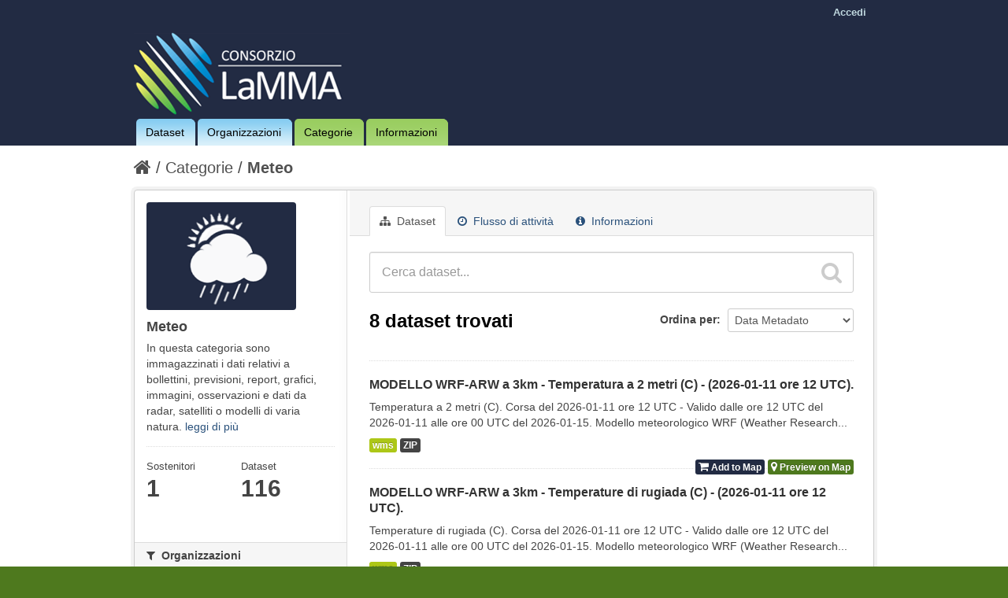

--- FILE ---
content_type: text/html; charset=utf-8
request_url: http://dati.lamma.toscana.it/group/6e8d2ab2-6afd-47e4-a8a7-04675f25e383?groups=meteo&tags=height&res_format=ZIP&organization=consorzio-lamma&tags=ground&_tags_limit=0&tags=12%3A00%3A00
body_size: 6453
content:
<!DOCTYPE html>
<!--[if IE 7]> <html lang="it" class="ie ie7"> <![endif]-->
<!--[if IE 8]> <html lang="it" class="ie ie8"> <![endif]-->
<!--[if IE 9]> <html lang="it" class="ie9"> <![endif]-->
<!--[if gt IE 8]><!--> <html lang="it"> <!--<![endif]-->
  <head>
    <!--[if lte ie 8]><script type="text/javascript" src="/fanstatic/vendor/:version:2015-02-09T14:01:31.25/html5.min.js"></script><![endif]-->
<link rel="stylesheet" type="text/css" href="/fanstatic/vendor/:version:2015-02-09T14:01:31.25/select2/select2.css" />
<link rel="stylesheet" type="text/css" href="/fanstatic/css/:version:2015-02-09T14:01:31.23/main.min.css" />
<link rel="stylesheet" type="text/css" href="/fanstatic/vendor/:version:2015-02-09T14:01:31.25/font-awesome/css/font-awesome.min.css" />
<!--[if ie 7]><link rel="stylesheet" type="text/css" href="/fanstatic/vendor/:version:2015-02-09T14:01:31.25/font-awesome/css/font-awesome-ie7.min.css" /><![endif]-->
<link rel="stylesheet" type="text/css" href="/fanstatic/ckanext-harvest/:version:2015-02-09T14:59:32.29/styles/harvest.css" />
<link rel="stylesheet" type="text/css" href="/fanstatic/ckanext-mapstore/:version:2016-02-12T11:34:37/css/basket.css" />

    <meta charset="utf-8" />
      <meta name="generator" content="ckan 2.2.1" />
    <title>Meteo - LaMMA CKAN</title>

    
    
  <link rel="shortcut icon" href="/images/icons/ckan.ico" />
    
  <link rel="alternate" type="application/atom+xml" title="LaMMA CKAN - Dataset nella categoria: Meteo" href="/feeds/group/meteo.atom" />
<link rel="alternate" type="application/atom+xml" title="LaMMA CKAN - Cronologia delle Revisioni Recenti" href="/revision/list?days=1&amp;format=atom" />

  
   
   
      
    
   <link rel="stylesheet" href="/css/mapstore.css" type="text/css">

   <link rel="stylesheet" href="/css/lamma.css" type="text/css">

  


    
      
      <link rel="stylesheet" href="/css/mapstore.css" type="text/css">
    
    
  </head>

  
  <body data-site-root="http://dati.lamma.toscana.it/" data-locale-root="http://dati.lamma.toscana.it/" >

    
    

  <header class="account-masthead">
    <div class="container">
      
        
          <nav class="account not-authed">
            <ul class="unstyled">
              
              <li><a href="/user/login">Accedi</a></li>
              
			  
              
            </ul>
          </nav>
        
      
    </div>
  </header>

<header class="masthead">
  
    
  
  <div class="container">
    
    <hgroup class="header-image">

      
        
		   <!--a class="logo" href="/"><img src="/ckan/base/images/ckan-logo.png" alt="LaMMA CKAN Logo" title="LaMMA CKAN Logo" /></a-->
		   <a id="logo" rel="Home" title="LaMMA CKAN" href="/">
			   <img src="/images/logo/logo.png" alt="LaMMA CKAN" title="LaMMA CKAN" />  
		   </a>
		
      

    </hgroup>

    <div style="position: static;" class="content">

      
        <nav class="section navigation">
          <ul class="nav nav-pills">
            
              <li class="blue_bg"><a href="/dataset">Dataset</a></li><li class="blue_bg"><a href="/organization">Organizzazioni</a></li><li class="green_bg"><a href="/group">Categorie</a></li><li class="green_bg"><a href="/about">Informazioni</a></li>
            
          </ul>
        </nav>
      

      
        <!--form class="section site-search simple-input" action="/dataset" method="get">
          <div class="field">
            <label for="field-sitewide-search">Ricerca Datasets</label>
            <input id="field-sitewide-search" type="text" name="q" placeholder="Cerca dataset..." />
            <button class="btn-search" type="submit"><i class="icon-search"></i></button>
          </div>
        </form-->
      

    </div>
  </div>
</header>

  
    <div role="main">
      <div id="content" class="container">
        
          
            
            <div class="flash-messages">
              
            </div>
          

          
            <div class="toolbar">
              
                
                  <ol class="breadcrumb">
                    
<!-- Snippet snippets/home_breadcrumb_item.html start -->

<li class="home"><a href="/"><i class="icon-home"></i><span> Home</span></a></li>
<!-- Snippet snippets/home_breadcrumb_item.html end -->

                    
  <li><a href="/group">Categorie</a></li>
  <li class="active"><a class=" active" href="/group/meteo">Meteo</a></li>

                  </ol>
                
              
            </div>
          

          <div class="wrapper">

            
            
            

            
              <div class="primary">
                
                
                  <article class="module">
                    
                      <header class="module-content page-header">
                        
                        <ul class="nav nav-tabs">
                          
  <li class="active"><a href="/group/meteo"><i class="icon-sitemap"></i> Dataset</a></li>
  <li><a href="/group/activity/meteo/0"><i class="icon-time"></i> Flusso di attività</a></li>
  <li><a href="/group/about/meteo"><i class="icon-info-sign"></i> Informazioni</a></li>

                        </ul>
                      </header>
                    
                    <div class="module-content">
                      
                      
  
    
    
    
<!-- Snippet snippets/search_form.html start -->












<form class="search-form" method="get" data-module="select-switch">

  
    <div class="search-input control-group search-giant">
      <input type="text" class="search" name="q" value="" autocomplete="off" placeholder="Cerca dataset...">
      <button type="submit" value="search">
        <i class="icon-search"></i>
        <span>Invia</span>
      </button>
    </div>
  

  
    <span>
  
  

  
    
      
  <input type="hidden" name="groups" value="meteo" />

    
  
    
      
  <input type="hidden" name="tags" value="height" />

    
  
    
      
  <input type="hidden" name="res_format" value="ZIP" />

    
  
    
      
  <input type="hidden" name="organization" value="consorzio-lamma" />

    
  
    
      
  <input type="hidden" name="tags" value="ground" />

    
  
    
      
  <input type="hidden" name="tags" value="12:00:00" />

    
  
</span>
  

  
    
      <div class="form-select control-group control-order-by">
        <label for="field-order-by">Ordina per</label>
        <select id="field-order-by" name="sort">
          
            
              <option value="metadata-date desc" selected="selected">Data Metadato</option>
            
          
            
              <option value="score desc, metadata_modified desc">Rilevanza</option>
            
          
            
              <option value="title_string asc">Nome Crescente</option>
            
          
            
              <option value="title_string desc">Nome Decrescente</option>
            
          
            
              <option value="metadata_modified desc">Ultima modifica</option>
            
          
            
          
        </select>
        <button class="btn js-hide" type="submit">Vai</button>
      </div>
    
  

  
    
      <h2>
<!-- Snippet snippets/search_result_text.html start -->


  
  
  
  

8 dataset trovati
<!-- Snippet snippets/search_result_text.html end -->
</h2>
    
  

  
    
      <p class="filter-list">
        
      </p>
    
  

</form>




<!-- Snippet snippets/search_form.html end -->

  
  
    
      
<!-- Snippet snippets/package_list_basket.html start -->


  <ul class="dataset-list unstyled">
    
      
<!-- Snippet snippets/package_item_basket.html start -->






<li class="dataset-item">
  
    <div class="dataset-content">
      <h3 class="dataset-heading">
        
        <a href="/dataset/modello-wrf-arw-a-3km-temperatura-a-2-metri-c-2026-01-11-ore-12-utc">MODELLO WRF-ARW a 3km - Temperatura a 2 metri (C) - (2026-01-11 ore 12 UTC).</a>
        
        
<!-- Snippet snippets/popular.html start -->


<!-- Snippet snippets/popular.html end -->

      </h3>
      
      
        <div>Temperatura a 2 metri (C). Corsa del 2026-01-11 ore 12 UTC - Valido dalle ore 12 UTC del 2026-01-11 alle ore 00 UTC del 2026-01-15. Modello meteorologico WRF (Weather Research...</div>
      
    </div>
    
      <ul class="dataset-resources unstyled">
        
          <li>
            <a href="/dataset/modello-wrf-arw-a-3km-temperatura-a-2-metri-c-2026-01-11-ore-12-utc" class="label" data-format="wms">wms</a>
          </li>
        
          <li>
            <a href="/dataset/modello-wrf-arw-a-3km-temperatura-a-2-metri-c-2026-01-11-ore-12-utc" class="label" data-format="zip">ZIP</a>
          </li>
        
      </ul>
    
	
	<!-- -------------------------------------------------------------------------- -->
	<!-- New elements for the MapStore extension: The control of the basket. -->
	<!-- -------------------------------------------------------------------------- -->

	
	  <ul class="dataset-resources unstyled" style="float: right; display: inline-block;">
		

		
			<li>
				<a id="cart-09e16cdb-72dd-4c79-b44d-50f9403d4e1d" onClick="javascript:basket_utils.addToBasket([{&#34;time_interval&#34;: &#34;2026-01-11T12:00:00/2026-01-15T00:00:00&#34;, &#34;package_id&#34;: &#34;09e16cdb-72dd-4c79-b44d-50f9403d4e1d&#34;, &#34;pname&#34;: &#34;MODELLO WRF-ARW a 3km - Temperatura a 2 metri (C) - (2026-01-11 ore 12 UTC).&#34;, &#34;name&#34;: &#34;arw_3km_Temperature_height_above_ground_20260111T120000000Z:2.0&#34;, &#34;format&#34;: &#34;wms&#34;, &#34;url&#34;: &#34;http://geoportale.lamma.rete.toscana.it/geoserver/ARW_3KM_RUN12/ows&#34;, &#34;verified&#34;: &#34;True&#34;, &#34;id&#34;: &#34;90127d3c-2b46-4532-89b6-c14f40bbadcd&#34;}], this.id);" class="label basket-label-cart">
					<input type='hidden' value="[{&#34;time_interval&#34;: &#34;2026-01-11T12:00:00/2026-01-15T00:00:00&#34;, &#34;package_id&#34;: &#34;09e16cdb-72dd-4c79-b44d-50f9403d4e1d&#34;, &#34;pname&#34;: &#34;MODELLO WRF-ARW a 3km - Temperatura a 2 metri (C) - (2026-01-11 ore 12 UTC).&#34;, &#34;name&#34;: &#34;arw_3km_Temperature_height_above_ground_20260111T120000000Z:2.0&#34;, &#34;format&#34;: &#34;wms&#34;, &#34;url&#34;: &#34;http://geoportale.lamma.rete.toscana.it/geoserver/ARW_3KM_RUN12/ows&#34;, &#34;verified&#34;: &#34;True&#34;, &#34;id&#34;: &#34;90127d3c-2b46-4532-89b6-c14f40bbadcd&#34;}]"/>
					<div id="cart-icon-09e16cdb-72dd-4c79-b44d-50f9403d4e1d"><i class="icon-shopping-cart"></i><spam id="ckanext-mapstore-addToCart"> Add to Map</spam></div>
				</a>
			</li>
			
			<li>
				<a id="09e16cdb-72dd-4c79-b44d-50f9403d4e1d" onClick="javascript:basket_utils.previewOnMap([{&#34;time_interval&#34;: &#34;2026-01-11T12:00:00/2026-01-15T00:00:00&#34;, &#34;package_id&#34;: &#34;09e16cdb-72dd-4c79-b44d-50f9403d4e1d&#34;, &#34;pname&#34;: &#34;MODELLO WRF-ARW a 3km - Temperatura a 2 metri (C) - (2026-01-11 ore 12 UTC).&#34;, &#34;name&#34;: &#34;arw_3km_Temperature_height_above_ground_20260111T120000000Z:2.0&#34;, &#34;format&#34;: &#34;wms&#34;, &#34;url&#34;: &#34;http://geoportale.lamma.rete.toscana.it/geoserver/ARW_3KM_RUN12/ows&#34;, &#34;verified&#34;: &#34;True&#34;, &#34;id&#34;: &#34;90127d3c-2b46-4532-89b6-c14f40bbadcd&#34;}]);" class="label basket-label-preview"><i class="icon-map-marker"></i><spam id="ckanext-mapstore-previewOnMap"> Preview on Map</spam></a>
			</li>
		
		
	    
		
		

		</ul>
	
	
	<!-- -------------------------------------------------------------------------- -->
		
  
</li>
<!-- Snippet snippets/package_item_basket.html end -->

    
      
<!-- Snippet snippets/package_item_basket.html start -->






<li class="dataset-item">
  
    <div class="dataset-content">
      <h3 class="dataset-heading">
        
        <a href="/dataset/modello-wrf-arw-a-3km-temperature-di-rugiada-c-2026-01-11-ore-12-utc">MODELLO WRF-ARW a 3km - Temperature di rugiada (C) - (2026-01-11 ore 12 UTC).</a>
        
        
<!-- Snippet snippets/popular.html start -->


<!-- Snippet snippets/popular.html end -->

      </h3>
      
      
        <div>Temperature di rugiada (C). Corsa del 2026-01-11 ore 12 UTC - Valido dalle ore 12 UTC del 2026-01-11 alle ore 00 UTC del 2026-01-15. Modello meteorologico WRF (Weather Research...</div>
      
    </div>
    
      <ul class="dataset-resources unstyled">
        
          <li>
            <a href="/dataset/modello-wrf-arw-a-3km-temperature-di-rugiada-c-2026-01-11-ore-12-utc" class="label" data-format="wms">wms</a>
          </li>
        
          <li>
            <a href="/dataset/modello-wrf-arw-a-3km-temperature-di-rugiada-c-2026-01-11-ore-12-utc" class="label" data-format="zip">ZIP</a>
          </li>
        
      </ul>
    
	
	<!-- -------------------------------------------------------------------------- -->
	<!-- New elements for the MapStore extension: The control of the basket. -->
	<!-- -------------------------------------------------------------------------- -->

	
	  <ul class="dataset-resources unstyled" style="float: right; display: inline-block;">
		

		
			<li>
				<a id="cart-d2c4c161-cd11-4902-9d1d-d548cfdda99a" onClick="javascript:basket_utils.addToBasket([{&#34;time_interval&#34;: &#34;2026-01-11T12:00:00/2026-01-15T00:00:00&#34;, &#34;package_id&#34;: &#34;d2c4c161-cd11-4902-9d1d-d548cfdda99a&#34;, &#34;pname&#34;: &#34;MODELLO WRF-ARW a 3km - Temperature di rugiada (C) - (2026-01-11 ore 12 UTC).&#34;, &#34;name&#34;: &#34;arw_3km_Dew_point_temperature_height_above_ground_20260111T120000000Z:2.0&#34;, &#34;format&#34;: &#34;wms&#34;, &#34;url&#34;: &#34;http://geoportale.lamma.rete.toscana.it/geoserver/ARW_3KM_RUN12/ows&#34;, &#34;verified&#34;: &#34;True&#34;, &#34;id&#34;: &#34;3e1a28ca-a374-4b31-83c7-96d7218e3006&#34;}], this.id);" class="label basket-label-cart">
					<input type='hidden' value="[{&#34;time_interval&#34;: &#34;2026-01-11T12:00:00/2026-01-15T00:00:00&#34;, &#34;package_id&#34;: &#34;d2c4c161-cd11-4902-9d1d-d548cfdda99a&#34;, &#34;pname&#34;: &#34;MODELLO WRF-ARW a 3km - Temperature di rugiada (C) - (2026-01-11 ore 12 UTC).&#34;, &#34;name&#34;: &#34;arw_3km_Dew_point_temperature_height_above_ground_20260111T120000000Z:2.0&#34;, &#34;format&#34;: &#34;wms&#34;, &#34;url&#34;: &#34;http://geoportale.lamma.rete.toscana.it/geoserver/ARW_3KM_RUN12/ows&#34;, &#34;verified&#34;: &#34;True&#34;, &#34;id&#34;: &#34;3e1a28ca-a374-4b31-83c7-96d7218e3006&#34;}]"/>
					<div id="cart-icon-d2c4c161-cd11-4902-9d1d-d548cfdda99a"><i class="icon-shopping-cart"></i><spam id="ckanext-mapstore-addToCart"> Add to Map</spam></div>
				</a>
			</li>
			
			<li>
				<a id="d2c4c161-cd11-4902-9d1d-d548cfdda99a" onClick="javascript:basket_utils.previewOnMap([{&#34;time_interval&#34;: &#34;2026-01-11T12:00:00/2026-01-15T00:00:00&#34;, &#34;package_id&#34;: &#34;d2c4c161-cd11-4902-9d1d-d548cfdda99a&#34;, &#34;pname&#34;: &#34;MODELLO WRF-ARW a 3km - Temperature di rugiada (C) - (2026-01-11 ore 12 UTC).&#34;, &#34;name&#34;: &#34;arw_3km_Dew_point_temperature_height_above_ground_20260111T120000000Z:2.0&#34;, &#34;format&#34;: &#34;wms&#34;, &#34;url&#34;: &#34;http://geoportale.lamma.rete.toscana.it/geoserver/ARW_3KM_RUN12/ows&#34;, &#34;verified&#34;: &#34;True&#34;, &#34;id&#34;: &#34;3e1a28ca-a374-4b31-83c7-96d7218e3006&#34;}]);" class="label basket-label-preview"><i class="icon-map-marker"></i><spam id="ckanext-mapstore-previewOnMap"> Preview on Map</spam></a>
			</li>
		
		
	    
		
		

		</ul>
	
	
	<!-- -------------------------------------------------------------------------- -->
		
  
</li>
<!-- Snippet snippets/package_item_basket.html end -->

    
      
<!-- Snippet snippets/package_item_basket.html start -->






<li class="dataset-item">
  
    <div class="dataset-content">
      <h3 class="dataset-heading">
        
        <a href="/dataset/modello-wrf-arw-a-3km-velocita-e-direzione-del-vento-a-10-metri-m-s-2026-01-11-ore-12-utc">MODELLO WRF-ARW a 3km - Velocità e direzione del vento a 10 metri (m/s) - (20...</a>
        
        
<!-- Snippet snippets/popular.html start -->


<!-- Snippet snippets/popular.html end -->

      </h3>
      
      
        <div>Velocità e direzione del vento a 10 metri (m/s). Corsa del 2026-01-11 ore 12 UTC - Valido dalle ore 12 UTC del 2026-01-11 alle ore 00 UTC del 2026-01-15. Modello meteorologico...</div>
      
    </div>
    
      <ul class="dataset-resources unstyled">
        
          <li>
            <a href="/dataset/modello-wrf-arw-a-3km-velocita-e-direzione-del-vento-a-10-metri-m-s-2026-01-11-ore-12-utc" class="label" data-format="wms">wms</a>
          </li>
        
          <li>
            <a href="/dataset/modello-wrf-arw-a-3km-velocita-e-direzione-del-vento-a-10-metri-m-s-2026-01-11-ore-12-utc" class="label" data-format="zip">ZIP</a>
          </li>
        
      </ul>
    
	
	<!-- -------------------------------------------------------------------------- -->
	<!-- New elements for the MapStore extension: The control of the basket. -->
	<!-- -------------------------------------------------------------------------- -->

	
	  <ul class="dataset-resources unstyled" style="float: right; display: inline-block;">
		

		
			<li>
				<a id="cart-c171ef7d-09d6-4b21-be8d-3c188529f89b" onClick="javascript:basket_utils.addToBasket([{&#34;time_interval&#34;: &#34;2026-01-11T12:00:00/2026-01-15T00:00:00&#34;, &#34;package_id&#34;: &#34;c171ef7d-09d6-4b21-be8d-3c188529f89b&#34;, &#34;pname&#34;: &#34;MODELLO WRF-ARW a 3km - Velocit\u00e0 e direzione del vento a 10 metri (m/s) - (2026-01-11 ore 12 UTC).&#34;, &#34;name&#34;: &#34;arw_3km_Wind_height_above_ground_20260111T120000000Z:10.0&#34;, &#34;format&#34;: &#34;wms&#34;, &#34;url&#34;: &#34;http://geoportale.lamma.rete.toscana.it/geoserver/ARW_3KM_RUN12/ows&#34;, &#34;verified&#34;: &#34;True&#34;, &#34;id&#34;: &#34;c40fd311-8d86-4dee-8064-dfb47ed28d50&#34;}], this.id);" class="label basket-label-cart">
					<input type='hidden' value="[{&#34;time_interval&#34;: &#34;2026-01-11T12:00:00/2026-01-15T00:00:00&#34;, &#34;package_id&#34;: &#34;c171ef7d-09d6-4b21-be8d-3c188529f89b&#34;, &#34;pname&#34;: &#34;MODELLO WRF-ARW a 3km - Velocit\u00e0 e direzione del vento a 10 metri (m/s) - (2026-01-11 ore 12 UTC).&#34;, &#34;name&#34;: &#34;arw_3km_Wind_height_above_ground_20260111T120000000Z:10.0&#34;, &#34;format&#34;: &#34;wms&#34;, &#34;url&#34;: &#34;http://geoportale.lamma.rete.toscana.it/geoserver/ARW_3KM_RUN12/ows&#34;, &#34;verified&#34;: &#34;True&#34;, &#34;id&#34;: &#34;c40fd311-8d86-4dee-8064-dfb47ed28d50&#34;}]"/>
					<div id="cart-icon-c171ef7d-09d6-4b21-be8d-3c188529f89b"><i class="icon-shopping-cart"></i><spam id="ckanext-mapstore-addToCart"> Add to Map</spam></div>
				</a>
			</li>
			
			<li>
				<a id="c171ef7d-09d6-4b21-be8d-3c188529f89b" onClick="javascript:basket_utils.previewOnMap([{&#34;time_interval&#34;: &#34;2026-01-11T12:00:00/2026-01-15T00:00:00&#34;, &#34;package_id&#34;: &#34;c171ef7d-09d6-4b21-be8d-3c188529f89b&#34;, &#34;pname&#34;: &#34;MODELLO WRF-ARW a 3km - Velocit\u00e0 e direzione del vento a 10 metri (m/s) - (2026-01-11 ore 12 UTC).&#34;, &#34;name&#34;: &#34;arw_3km_Wind_height_above_ground_20260111T120000000Z:10.0&#34;, &#34;format&#34;: &#34;wms&#34;, &#34;url&#34;: &#34;http://geoportale.lamma.rete.toscana.it/geoserver/ARW_3KM_RUN12/ows&#34;, &#34;verified&#34;: &#34;True&#34;, &#34;id&#34;: &#34;c40fd311-8d86-4dee-8064-dfb47ed28d50&#34;}]);" class="label basket-label-preview"><i class="icon-map-marker"></i><spam id="ckanext-mapstore-previewOnMap"> Preview on Map</spam></a>
			</li>
		
		
	    
		
		

		</ul>
	
	
	<!-- -------------------------------------------------------------------------- -->
		
  
</li>
<!-- Snippet snippets/package_item_basket.html end -->

    
      
<!-- Snippet snippets/package_item_basket.html start -->






<li class="dataset-item">
  
    <div class="dataset-content">
      <h3 class="dataset-heading">
        
        <a href="/dataset/modello-wrf-arw-a-3km-umidita-relativa-al-suolo-2026-01-11-ore-12-utc">MODELLO WRF-ARW a 3km - Umidità relativa al suolo (%) - (2026-01-11 ore 12 UTC).</a>
        
        
<!-- Snippet snippets/popular.html start -->


<!-- Snippet snippets/popular.html end -->

      </h3>
      
      
        <div>Umidità relativa al suolo (%). Corsa del 2026-01-11 ore 12 UTC - Valido dalle ore 12 UTC del 2026-01-11 alle ore 00 UTC del 2026-01-15. Modello meteorologico WRF (Weather...</div>
      
    </div>
    
      <ul class="dataset-resources unstyled">
        
          <li>
            <a href="/dataset/modello-wrf-arw-a-3km-umidita-relativa-al-suolo-2026-01-11-ore-12-utc" class="label" data-format="wms">wms</a>
          </li>
        
          <li>
            <a href="/dataset/modello-wrf-arw-a-3km-umidita-relativa-al-suolo-2026-01-11-ore-12-utc" class="label" data-format="zip">ZIP</a>
          </li>
        
      </ul>
    
	
	<!-- -------------------------------------------------------------------------- -->
	<!-- New elements for the MapStore extension: The control of the basket. -->
	<!-- -------------------------------------------------------------------------- -->

	
	  <ul class="dataset-resources unstyled" style="float: right; display: inline-block;">
		

		
			<li>
				<a id="cart-aefed585-4e3d-49bd-b4df-ca430f7582c6" onClick="javascript:basket_utils.addToBasket([{&#34;time_interval&#34;: &#34;2026-01-11T12:00:00/2026-01-15T00:00:00&#34;, &#34;package_id&#34;: &#34;aefed585-4e3d-49bd-b4df-ca430f7582c6&#34;, &#34;pname&#34;: &#34;MODELLO WRF-ARW a 3km - Umidit\u00e0 relativa al suolo (%) - (2026-01-11 ore 12 UTC).&#34;, &#34;name&#34;: &#34;arw_3km_Relative_humidity_height_above_ground_20260111T120000000Z:2.0&#34;, &#34;format&#34;: &#34;wms&#34;, &#34;url&#34;: &#34;http://geoportale.lamma.rete.toscana.it/geoserver/ARW_3KM_RUN12/ows&#34;, &#34;verified&#34;: &#34;True&#34;, &#34;id&#34;: &#34;6460dff1-41dd-45e3-8c2c-13065a47b02c&#34;}], this.id);" class="label basket-label-cart">
					<input type='hidden' value="[{&#34;time_interval&#34;: &#34;2026-01-11T12:00:00/2026-01-15T00:00:00&#34;, &#34;package_id&#34;: &#34;aefed585-4e3d-49bd-b4df-ca430f7582c6&#34;, &#34;pname&#34;: &#34;MODELLO WRF-ARW a 3km - Umidit\u00e0 relativa al suolo (%) - (2026-01-11 ore 12 UTC).&#34;, &#34;name&#34;: &#34;arw_3km_Relative_humidity_height_above_ground_20260111T120000000Z:2.0&#34;, &#34;format&#34;: &#34;wms&#34;, &#34;url&#34;: &#34;http://geoportale.lamma.rete.toscana.it/geoserver/ARW_3KM_RUN12/ows&#34;, &#34;verified&#34;: &#34;True&#34;, &#34;id&#34;: &#34;6460dff1-41dd-45e3-8c2c-13065a47b02c&#34;}]"/>
					<div id="cart-icon-aefed585-4e3d-49bd-b4df-ca430f7582c6"><i class="icon-shopping-cart"></i><spam id="ckanext-mapstore-addToCart"> Add to Map</spam></div>
				</a>
			</li>
			
			<li>
				<a id="aefed585-4e3d-49bd-b4df-ca430f7582c6" onClick="javascript:basket_utils.previewOnMap([{&#34;time_interval&#34;: &#34;2026-01-11T12:00:00/2026-01-15T00:00:00&#34;, &#34;package_id&#34;: &#34;aefed585-4e3d-49bd-b4df-ca430f7582c6&#34;, &#34;pname&#34;: &#34;MODELLO WRF-ARW a 3km - Umidit\u00e0 relativa al suolo (%) - (2026-01-11 ore 12 UTC).&#34;, &#34;name&#34;: &#34;arw_3km_Relative_humidity_height_above_ground_20260111T120000000Z:2.0&#34;, &#34;format&#34;: &#34;wms&#34;, &#34;url&#34;: &#34;http://geoportale.lamma.rete.toscana.it/geoserver/ARW_3KM_RUN12/ows&#34;, &#34;verified&#34;: &#34;True&#34;, &#34;id&#34;: &#34;6460dff1-41dd-45e3-8c2c-13065a47b02c&#34;}]);" class="label basket-label-preview"><i class="icon-map-marker"></i><spam id="ckanext-mapstore-previewOnMap"> Preview on Map</spam></a>
			</li>
		
		
	    
		
		

		</ul>
	
	
	<!-- -------------------------------------------------------------------------- -->
		
  
</li>
<!-- Snippet snippets/package_item_basket.html end -->

    
      
<!-- Snippet snippets/package_item_basket.html start -->






<li class="dataset-item">
  
    <div class="dataset-content">
      <h3 class="dataset-heading">
        
        <a href="/dataset/modello-wrf-arw-a-3km-umidita-relativa-al-suolo-2026-01-10-ore-12-utc">MODELLO WRF-ARW a 3km - Umidità relativa al suolo (%) - (2026-01-10 ore 12 UTC).</a>
        
        
<!-- Snippet snippets/popular.html start -->


<!-- Snippet snippets/popular.html end -->

      </h3>
      
      
        <div>Umidità relativa al suolo (%). Corsa del 2026-01-10 ore 12 UTC - Valido dalle ore 12 UTC del 2026-01-10 alle ore 00 UTC del 2026-01-14. Modello meteorologico WRF (Weather...</div>
      
    </div>
    
      <ul class="dataset-resources unstyled">
        
          <li>
            <a href="/dataset/modello-wrf-arw-a-3km-umidita-relativa-al-suolo-2026-01-10-ore-12-utc" class="label" data-format="wms">wms</a>
          </li>
        
          <li>
            <a href="/dataset/modello-wrf-arw-a-3km-umidita-relativa-al-suolo-2026-01-10-ore-12-utc" class="label" data-format="zip">ZIP</a>
          </li>
        
      </ul>
    
	
	<!-- -------------------------------------------------------------------------- -->
	<!-- New elements for the MapStore extension: The control of the basket. -->
	<!-- -------------------------------------------------------------------------- -->

	
	  <ul class="dataset-resources unstyled" style="float: right; display: inline-block;">
		

		
			<li>
				<a id="cart-ecae26d9-e64e-4f0b-b444-12113dee489a" onClick="javascript:basket_utils.addToBasket([{&#34;time_interval&#34;: &#34;2026-01-10T12:00:00/2026-01-14T00:00:00&#34;, &#34;package_id&#34;: &#34;ecae26d9-e64e-4f0b-b444-12113dee489a&#34;, &#34;pname&#34;: &#34;MODELLO WRF-ARW a 3km - Umidit\u00e0 relativa al suolo (%) - (2026-01-10 ore 12 UTC).&#34;, &#34;name&#34;: &#34;arw_3km_Relative_humidity_height_above_ground_20260110T120000000Z:2.0&#34;, &#34;format&#34;: &#34;wms&#34;, &#34;url&#34;: &#34;http://geoportale.lamma.rete.toscana.it/geoserver/ARW_3KM_RUN12/ows&#34;, &#34;verified&#34;: &#34;True&#34;, &#34;id&#34;: &#34;485cd53c-aae5-4b47-8040-11af7c56cafa&#34;}], this.id);" class="label basket-label-cart">
					<input type='hidden' value="[{&#34;time_interval&#34;: &#34;2026-01-10T12:00:00/2026-01-14T00:00:00&#34;, &#34;package_id&#34;: &#34;ecae26d9-e64e-4f0b-b444-12113dee489a&#34;, &#34;pname&#34;: &#34;MODELLO WRF-ARW a 3km - Umidit\u00e0 relativa al suolo (%) - (2026-01-10 ore 12 UTC).&#34;, &#34;name&#34;: &#34;arw_3km_Relative_humidity_height_above_ground_20260110T120000000Z:2.0&#34;, &#34;format&#34;: &#34;wms&#34;, &#34;url&#34;: &#34;http://geoportale.lamma.rete.toscana.it/geoserver/ARW_3KM_RUN12/ows&#34;, &#34;verified&#34;: &#34;True&#34;, &#34;id&#34;: &#34;485cd53c-aae5-4b47-8040-11af7c56cafa&#34;}]"/>
					<div id="cart-icon-ecae26d9-e64e-4f0b-b444-12113dee489a"><i class="icon-shopping-cart"></i><spam id="ckanext-mapstore-addToCart"> Add to Map</spam></div>
				</a>
			</li>
			
			<li>
				<a id="ecae26d9-e64e-4f0b-b444-12113dee489a" onClick="javascript:basket_utils.previewOnMap([{&#34;time_interval&#34;: &#34;2026-01-10T12:00:00/2026-01-14T00:00:00&#34;, &#34;package_id&#34;: &#34;ecae26d9-e64e-4f0b-b444-12113dee489a&#34;, &#34;pname&#34;: &#34;MODELLO WRF-ARW a 3km - Umidit\u00e0 relativa al suolo (%) - (2026-01-10 ore 12 UTC).&#34;, &#34;name&#34;: &#34;arw_3km_Relative_humidity_height_above_ground_20260110T120000000Z:2.0&#34;, &#34;format&#34;: &#34;wms&#34;, &#34;url&#34;: &#34;http://geoportale.lamma.rete.toscana.it/geoserver/ARW_3KM_RUN12/ows&#34;, &#34;verified&#34;: &#34;True&#34;, &#34;id&#34;: &#34;485cd53c-aae5-4b47-8040-11af7c56cafa&#34;}]);" class="label basket-label-preview"><i class="icon-map-marker"></i><spam id="ckanext-mapstore-previewOnMap"> Preview on Map</spam></a>
			</li>
		
		
	    
		
		

		</ul>
	
	
	<!-- -------------------------------------------------------------------------- -->
		
  
</li>
<!-- Snippet snippets/package_item_basket.html end -->

    
      
<!-- Snippet snippets/package_item_basket.html start -->






<li class="dataset-item">
  
    <div class="dataset-content">
      <h3 class="dataset-heading">
        
        <a href="/dataset/modello-wrf-arw-a-3km-temperature-di-rugiada-c-2026-01-10-ore-12-utc">MODELLO WRF-ARW a 3km - Temperature di rugiada (C) - (2026-01-10 ore 12 UTC).</a>
        
        
<!-- Snippet snippets/popular.html start -->


<!-- Snippet snippets/popular.html end -->

      </h3>
      
      
        <div>Temperature di rugiada (C). Corsa del 2026-01-10 ore 12 UTC - Valido dalle ore 12 UTC del 2026-01-10 alle ore 00 UTC del 2026-01-14. Modello meteorologico WRF (Weather Research...</div>
      
    </div>
    
      <ul class="dataset-resources unstyled">
        
          <li>
            <a href="/dataset/modello-wrf-arw-a-3km-temperature-di-rugiada-c-2026-01-10-ore-12-utc" class="label" data-format="wms">wms</a>
          </li>
        
          <li>
            <a href="/dataset/modello-wrf-arw-a-3km-temperature-di-rugiada-c-2026-01-10-ore-12-utc" class="label" data-format="zip">ZIP</a>
          </li>
        
      </ul>
    
	
	<!-- -------------------------------------------------------------------------- -->
	<!-- New elements for the MapStore extension: The control of the basket. -->
	<!-- -------------------------------------------------------------------------- -->

	
	  <ul class="dataset-resources unstyled" style="float: right; display: inline-block;">
		

		
			<li>
				<a id="cart-8fbb22b1-4241-4747-b20c-fd8d0480328c" onClick="javascript:basket_utils.addToBasket([{&#34;time_interval&#34;: &#34;2026-01-10T12:00:00/2026-01-14T00:00:00&#34;, &#34;package_id&#34;: &#34;8fbb22b1-4241-4747-b20c-fd8d0480328c&#34;, &#34;pname&#34;: &#34;MODELLO WRF-ARW a 3km - Temperature di rugiada (C) - (2026-01-10 ore 12 UTC).&#34;, &#34;name&#34;: &#34;arw_3km_Dew_point_temperature_height_above_ground_20260110T120000000Z:2.0&#34;, &#34;format&#34;: &#34;wms&#34;, &#34;url&#34;: &#34;http://geoportale.lamma.rete.toscana.it/geoserver/ARW_3KM_RUN12/ows&#34;, &#34;verified&#34;: &#34;True&#34;, &#34;id&#34;: &#34;ab6c34e6-8fe1-410c-ae07-77337413a46a&#34;}], this.id);" class="label basket-label-cart">
					<input type='hidden' value="[{&#34;time_interval&#34;: &#34;2026-01-10T12:00:00/2026-01-14T00:00:00&#34;, &#34;package_id&#34;: &#34;8fbb22b1-4241-4747-b20c-fd8d0480328c&#34;, &#34;pname&#34;: &#34;MODELLO WRF-ARW a 3km - Temperature di rugiada (C) - (2026-01-10 ore 12 UTC).&#34;, &#34;name&#34;: &#34;arw_3km_Dew_point_temperature_height_above_ground_20260110T120000000Z:2.0&#34;, &#34;format&#34;: &#34;wms&#34;, &#34;url&#34;: &#34;http://geoportale.lamma.rete.toscana.it/geoserver/ARW_3KM_RUN12/ows&#34;, &#34;verified&#34;: &#34;True&#34;, &#34;id&#34;: &#34;ab6c34e6-8fe1-410c-ae07-77337413a46a&#34;}]"/>
					<div id="cart-icon-8fbb22b1-4241-4747-b20c-fd8d0480328c"><i class="icon-shopping-cart"></i><spam id="ckanext-mapstore-addToCart"> Add to Map</spam></div>
				</a>
			</li>
			
			<li>
				<a id="8fbb22b1-4241-4747-b20c-fd8d0480328c" onClick="javascript:basket_utils.previewOnMap([{&#34;time_interval&#34;: &#34;2026-01-10T12:00:00/2026-01-14T00:00:00&#34;, &#34;package_id&#34;: &#34;8fbb22b1-4241-4747-b20c-fd8d0480328c&#34;, &#34;pname&#34;: &#34;MODELLO WRF-ARW a 3km - Temperature di rugiada (C) - (2026-01-10 ore 12 UTC).&#34;, &#34;name&#34;: &#34;arw_3km_Dew_point_temperature_height_above_ground_20260110T120000000Z:2.0&#34;, &#34;format&#34;: &#34;wms&#34;, &#34;url&#34;: &#34;http://geoportale.lamma.rete.toscana.it/geoserver/ARW_3KM_RUN12/ows&#34;, &#34;verified&#34;: &#34;True&#34;, &#34;id&#34;: &#34;ab6c34e6-8fe1-410c-ae07-77337413a46a&#34;}]);" class="label basket-label-preview"><i class="icon-map-marker"></i><spam id="ckanext-mapstore-previewOnMap"> Preview on Map</spam></a>
			</li>
		
		
	    
		
		

		</ul>
	
	
	<!-- -------------------------------------------------------------------------- -->
		
  
</li>
<!-- Snippet snippets/package_item_basket.html end -->

    
      
<!-- Snippet snippets/package_item_basket.html start -->






<li class="dataset-item">
  
    <div class="dataset-content">
      <h3 class="dataset-heading">
        
        <a href="/dataset/modello-wrf-arw-a-3km-temperatura-a-2-metri-c-2026-01-10-ore-12-utc">MODELLO WRF-ARW a 3km - Temperatura a 2 metri (C) - (2026-01-10 ore 12 UTC).</a>
        
        
<!-- Snippet snippets/popular.html start -->


<!-- Snippet snippets/popular.html end -->

      </h3>
      
      
        <div>Temperatura a 2 metri (C). Corsa del 2026-01-10 ore 12 UTC - Valido dalle ore 12 UTC del 2026-01-10 alle ore 00 UTC del 2026-01-14. Modello meteorologico WRF (Weather Research...</div>
      
    </div>
    
      <ul class="dataset-resources unstyled">
        
          <li>
            <a href="/dataset/modello-wrf-arw-a-3km-temperatura-a-2-metri-c-2026-01-10-ore-12-utc" class="label" data-format="wms">wms</a>
          </li>
        
          <li>
            <a href="/dataset/modello-wrf-arw-a-3km-temperatura-a-2-metri-c-2026-01-10-ore-12-utc" class="label" data-format="zip">ZIP</a>
          </li>
        
      </ul>
    
	
	<!-- -------------------------------------------------------------------------- -->
	<!-- New elements for the MapStore extension: The control of the basket. -->
	<!-- -------------------------------------------------------------------------- -->

	
	  <ul class="dataset-resources unstyled" style="float: right; display: inline-block;">
		

		
			<li>
				<a id="cart-de6d2ef5-3464-4c4f-a7a5-98ec8760df34" onClick="javascript:basket_utils.addToBasket([{&#34;time_interval&#34;: &#34;2026-01-10T12:00:00/2026-01-14T00:00:00&#34;, &#34;package_id&#34;: &#34;de6d2ef5-3464-4c4f-a7a5-98ec8760df34&#34;, &#34;pname&#34;: &#34;MODELLO WRF-ARW a 3km - Temperatura a 2 metri (C) - (2026-01-10 ore 12 UTC).&#34;, &#34;name&#34;: &#34;arw_3km_Temperature_height_above_ground_20260110T120000000Z:2.0&#34;, &#34;format&#34;: &#34;wms&#34;, &#34;url&#34;: &#34;http://geoportale.lamma.rete.toscana.it/geoserver/ARW_3KM_RUN12/ows&#34;, &#34;verified&#34;: &#34;True&#34;, &#34;id&#34;: &#34;c92f7d11-82ca-449d-b618-1dd36de25cc5&#34;}], this.id);" class="label basket-label-cart">
					<input type='hidden' value="[{&#34;time_interval&#34;: &#34;2026-01-10T12:00:00/2026-01-14T00:00:00&#34;, &#34;package_id&#34;: &#34;de6d2ef5-3464-4c4f-a7a5-98ec8760df34&#34;, &#34;pname&#34;: &#34;MODELLO WRF-ARW a 3km - Temperatura a 2 metri (C) - (2026-01-10 ore 12 UTC).&#34;, &#34;name&#34;: &#34;arw_3km_Temperature_height_above_ground_20260110T120000000Z:2.0&#34;, &#34;format&#34;: &#34;wms&#34;, &#34;url&#34;: &#34;http://geoportale.lamma.rete.toscana.it/geoserver/ARW_3KM_RUN12/ows&#34;, &#34;verified&#34;: &#34;True&#34;, &#34;id&#34;: &#34;c92f7d11-82ca-449d-b618-1dd36de25cc5&#34;}]"/>
					<div id="cart-icon-de6d2ef5-3464-4c4f-a7a5-98ec8760df34"><i class="icon-shopping-cart"></i><spam id="ckanext-mapstore-addToCart"> Add to Map</spam></div>
				</a>
			</li>
			
			<li>
				<a id="de6d2ef5-3464-4c4f-a7a5-98ec8760df34" onClick="javascript:basket_utils.previewOnMap([{&#34;time_interval&#34;: &#34;2026-01-10T12:00:00/2026-01-14T00:00:00&#34;, &#34;package_id&#34;: &#34;de6d2ef5-3464-4c4f-a7a5-98ec8760df34&#34;, &#34;pname&#34;: &#34;MODELLO WRF-ARW a 3km - Temperatura a 2 metri (C) - (2026-01-10 ore 12 UTC).&#34;, &#34;name&#34;: &#34;arw_3km_Temperature_height_above_ground_20260110T120000000Z:2.0&#34;, &#34;format&#34;: &#34;wms&#34;, &#34;url&#34;: &#34;http://geoportale.lamma.rete.toscana.it/geoserver/ARW_3KM_RUN12/ows&#34;, &#34;verified&#34;: &#34;True&#34;, &#34;id&#34;: &#34;c92f7d11-82ca-449d-b618-1dd36de25cc5&#34;}]);" class="label basket-label-preview"><i class="icon-map-marker"></i><spam id="ckanext-mapstore-previewOnMap"> Preview on Map</spam></a>
			</li>
		
		
	    
		
		

		</ul>
	
	
	<!-- -------------------------------------------------------------------------- -->
		
  
</li>
<!-- Snippet snippets/package_item_basket.html end -->

    
      
<!-- Snippet snippets/package_item_basket.html start -->






<li class="dataset-item">
  
    <div class="dataset-content">
      <h3 class="dataset-heading">
        
        <a href="/dataset/modello-wrf-arw-a-3km-velocita-e-direzione-del-vento-a-10-metri-m-s-2026-01-10-ore-12-utc">MODELLO WRF-ARW a 3km - Velocità e direzione del vento a 10 metri (m/s) - (20...</a>
        
        
<!-- Snippet snippets/popular.html start -->


<!-- Snippet snippets/popular.html end -->

      </h3>
      
      
        <div>Velocità e direzione del vento a 10 metri (m/s). Corsa del 2026-01-10 ore 12 UTC - Valido dalle ore 12 UTC del 2026-01-10 alle ore 00 UTC del 2026-01-14. Modello meteorologico...</div>
      
    </div>
    
      <ul class="dataset-resources unstyled">
        
          <li>
            <a href="/dataset/modello-wrf-arw-a-3km-velocita-e-direzione-del-vento-a-10-metri-m-s-2026-01-10-ore-12-utc" class="label" data-format="wms">wms</a>
          </li>
        
          <li>
            <a href="/dataset/modello-wrf-arw-a-3km-velocita-e-direzione-del-vento-a-10-metri-m-s-2026-01-10-ore-12-utc" class="label" data-format="zip">ZIP</a>
          </li>
        
      </ul>
    
	
	<!-- -------------------------------------------------------------------------- -->
	<!-- New elements for the MapStore extension: The control of the basket. -->
	<!-- -------------------------------------------------------------------------- -->

	
	  <ul class="dataset-resources unstyled" style="float: right; display: inline-block;">
		

		
			<li>
				<a id="cart-fe96219e-3921-482d-beee-4ec86b6109b3" onClick="javascript:basket_utils.addToBasket([{&#34;time_interval&#34;: &#34;2026-01-10T12:00:00/2026-01-14T00:00:00&#34;, &#34;package_id&#34;: &#34;fe96219e-3921-482d-beee-4ec86b6109b3&#34;, &#34;pname&#34;: &#34;MODELLO WRF-ARW a 3km - Velocit\u00e0 e direzione del vento a 10 metri (m/s) - (2026-01-10 ore 12 UTC).&#34;, &#34;name&#34;: &#34;arw_3km_Wind_height_above_ground_20260110T120000000Z:10.0&#34;, &#34;format&#34;: &#34;wms&#34;, &#34;url&#34;: &#34;http://geoportale.lamma.rete.toscana.it/geoserver/ARW_3KM_RUN12/ows&#34;, &#34;verified&#34;: &#34;True&#34;, &#34;id&#34;: &#34;79e982f1-faa9-40ec-837f-2279f4e8995f&#34;}], this.id);" class="label basket-label-cart">
					<input type='hidden' value="[{&#34;time_interval&#34;: &#34;2026-01-10T12:00:00/2026-01-14T00:00:00&#34;, &#34;package_id&#34;: &#34;fe96219e-3921-482d-beee-4ec86b6109b3&#34;, &#34;pname&#34;: &#34;MODELLO WRF-ARW a 3km - Velocit\u00e0 e direzione del vento a 10 metri (m/s) - (2026-01-10 ore 12 UTC).&#34;, &#34;name&#34;: &#34;arw_3km_Wind_height_above_ground_20260110T120000000Z:10.0&#34;, &#34;format&#34;: &#34;wms&#34;, &#34;url&#34;: &#34;http://geoportale.lamma.rete.toscana.it/geoserver/ARW_3KM_RUN12/ows&#34;, &#34;verified&#34;: &#34;True&#34;, &#34;id&#34;: &#34;79e982f1-faa9-40ec-837f-2279f4e8995f&#34;}]"/>
					<div id="cart-icon-fe96219e-3921-482d-beee-4ec86b6109b3"><i class="icon-shopping-cart"></i><spam id="ckanext-mapstore-addToCart"> Add to Map</spam></div>
				</a>
			</li>
			
			<li>
				<a id="fe96219e-3921-482d-beee-4ec86b6109b3" onClick="javascript:basket_utils.previewOnMap([{&#34;time_interval&#34;: &#34;2026-01-10T12:00:00/2026-01-14T00:00:00&#34;, &#34;package_id&#34;: &#34;fe96219e-3921-482d-beee-4ec86b6109b3&#34;, &#34;pname&#34;: &#34;MODELLO WRF-ARW a 3km - Velocit\u00e0 e direzione del vento a 10 metri (m/s) - (2026-01-10 ore 12 UTC).&#34;, &#34;name&#34;: &#34;arw_3km_Wind_height_above_ground_20260110T120000000Z:10.0&#34;, &#34;format&#34;: &#34;wms&#34;, &#34;url&#34;: &#34;http://geoportale.lamma.rete.toscana.it/geoserver/ARW_3KM_RUN12/ows&#34;, &#34;verified&#34;: &#34;True&#34;, &#34;id&#34;: &#34;79e982f1-faa9-40ec-837f-2279f4e8995f&#34;}]);" class="label basket-label-preview"><i class="icon-map-marker"></i><spam id="ckanext-mapstore-previewOnMap"> Preview on Map</spam></a>
			</li>
		
		
	    
		
		

		</ul>
	
	
	<!-- -------------------------------------------------------------------------- -->
		
  
</li>
<!-- Snippet snippets/package_item_basket.html end -->

    
  </ul>

<!-- Snippet snippets/package_list_basket.html end -->

    
  
  
    
  

                    </div>
                  </article>
                
              </div>
            

            
              <aside class="secondary">
                
                
  
  
<!-- Snippet group/snippets/info.html start -->
<div class="module context-info">
  <section class="module-content">
    <div class="image">
      <a href="">
        <img src="http://dati.lamma.toscana.it/uploads/group/20160414-101812.446312meteo4.png" width="190" height="118" alt="meteo" />
      </a>
    </div>
    <h1 class="heading">Meteo</h1>
    
      <p>
        In questa categoria sono immagazzinati i dati relativi a bollettini, previsioni, report, grafici, immagini, osservazioni e dati da radar, satelliti o modelli di varia natura.

        <a href="/group/about/meteo">leggi di più</a>
      </p>
    
    
      <div class="nums">
        <dl>
          <dt>Sostenitori</dt>
          <dd><span>1</span></dd>
        </dl>
        <dl>
          <dt>Dataset</dt>
          <dd><span>116</span></dd>
        </dl>
      </div>
      <div class="follow_button">
        
      </div>
    
  </section>
</div>
<!-- Snippet group/snippets/info.html end -->



  
<!-- Snippet snippets/mapstore_basket.html start -->




<section class="module module-narrow module-shallow">
	<div data-module="basket" id="basket-container">
		<div id="basket-header" style="display: none;">
			<a class="facet-kill pull-right" id="shopping-basket-reset" onClick="javascript:basket_utils.hideBasket('shopping-basket-container', 'basket-header', true)">
				<i class="icon-large icon-remove-sign"></i>
			</a>
			<a class="facet-kill pull-right" id="shopping-basket-collapse" onClick="javascript:basket_utils.hideBasket('shopping-basket-container', 'basket-header', false)">
				<i class="icon-large icon-minus"></i>
			</a>
			
			<h4 class="facet-title"><spam id="ckanext-mapstore-mapPreviewList">Map Preview List<spam></h4>
		</div>

		<div class="facet-box-unboxed" id="shopping-basket-container" style="display: none;">
		  <ul id='basketlist' class='list-group'></ul>
		  <br/>
		  <div id="basketButton" class="basket-button">
				<!--a id="showBasket" class='btn' href="#" target='_blank'>Show Layers</a-->
		  </div>
		</div>
	</div>
</section>
<!-- Snippet snippets/mapstore_basket.html end -->


  
    
<!-- Snippet snippets/facet_list.html start -->


  
  
    
      
      
        <section class="module module-narrow module-shallow">
          
            <h2 class="module-heading">
              <i class="icon-medium icon-filter"></i>
              
              Organizzazioni
            </h2>
          
          
            
            
              <nav>
                <ul class="unstyled nav nav-simple nav-facet">
                  
                    
                    
                    
                    
                      <li class="nav-item active">
                        <a href="/group/6e8d2ab2-6afd-47e4-a8a7-04675f25e383?groups=meteo&amp;tags=height&amp;res_format=ZIP&amp;tags=ground&amp;_tags_limit=0&amp;tags=12%3A00%3A00" title="">
                          <span>Consorzio LaMMA (8)</span>
                        </a>
                      </li>
                  
                </ul>
              </nav>

              <p class="module-footer">
                
                  
                
              </p>
            
            
          
        </section>
      
    
  

<!-- Snippet snippets/facet_list.html end -->

  
    
<!-- Snippet snippets/facet_list.html start -->


  
  
    
      
      
        <section class="module module-narrow module-shallow">
          
            <h2 class="module-heading">
              <i class="icon-medium icon-filter"></i>
              
              Categorie
            </h2>
          
          
            
            
              <nav>
                <ul class="unstyled nav nav-simple nav-facet">
                  
                    
                    
                    
                    
                      <li class="nav-item active">
                        <a href="/group/6e8d2ab2-6afd-47e4-a8a7-04675f25e383?tags=height&amp;res_format=ZIP&amp;organization=consorzio-lamma&amp;tags=ground&amp;_tags_limit=0&amp;tags=12%3A00%3A00" title="">
                          <span>Meteo (8)</span>
                        </a>
                      </li>
                  
                </ul>
              </nav>

              <p class="module-footer">
                
                  
                
              </p>
            
            
          
        </section>
      
    
  

<!-- Snippet snippets/facet_list.html end -->

  
    
<!-- Snippet snippets/facet_list.html start -->


  
  
    
      
      
        <section class="module module-narrow module-shallow">
          
            <h2 class="module-heading">
              <i class="icon-medium icon-filter"></i>
              
              Tag
            </h2>
          
          
            
            
              <nav>
                <ul class="unstyled nav nav-simple nav-facet">
                  
                    
                    
                    
                    
                      <li class="nav-item active">
                        <a href="/group/6e8d2ab2-6afd-47e4-a8a7-04675f25e383?groups=meteo&amp;res_format=ZIP&amp;organization=consorzio-lamma&amp;tags=ground&amp;_tags_limit=0&amp;tags=12%3A00%3A00" title="">
                          <span>height (8)</span>
                        </a>
                      </li>
                  
                    
                    
                    
                    
                      <li class="nav-item active">
                        <a href="/group/6e8d2ab2-6afd-47e4-a8a7-04675f25e383?groups=meteo&amp;tags=height&amp;res_format=ZIP&amp;organization=consorzio-lamma&amp;_tags_limit=0&amp;tags=12%3A00%3A00" title="">
                          <span>ground (8)</span>
                        </a>
                      </li>
                  
                    
                    
                    
                    
                      <li class="nav-item">
                        <a href="/group/6e8d2ab2-6afd-47e4-a8a7-04675f25e383?organization=consorzio-lamma&amp;tags=height&amp;tags=arw&amp;res_format=ZIP&amp;groups=meteo&amp;tags=ground&amp;_tags_limit=0&amp;tags=12%3A00%3A00" title="">
                          <span>arw (8)</span>
                        </a>
                      </li>
                  
                    
                    
                    
                    
                      <li class="nav-item">
                        <a href="/group/6e8d2ab2-6afd-47e4-a8a7-04675f25e383?organization=consorzio-lamma&amp;tags=height&amp;res_format=ZIP&amp;groups=meteo&amp;tags=ground&amp;_tags_limit=0&amp;tags=above&amp;tags=12%3A00%3A00" title="">
                          <span>above (8)</span>
                        </a>
                      </li>
                  
                    
                    
                    
                    
                      <li class="nav-item">
                        <a href="/group/6e8d2ab2-6afd-47e4-a8a7-04675f25e383?organization=consorzio-lamma&amp;tags=height&amp;tags=3km&amp;res_format=ZIP&amp;groups=meteo&amp;tags=ground&amp;_tags_limit=0&amp;tags=12%3A00%3A00" title="">
                          <span>3km (8)</span>
                        </a>
                      </li>
                  
                    
                    
                    
                    
                      <li class="nav-item active">
                        <a href="/group/6e8d2ab2-6afd-47e4-a8a7-04675f25e383?groups=meteo&amp;tags=height&amp;res_format=ZIP&amp;organization=consorzio-lamma&amp;tags=ground&amp;_tags_limit=0" title="">
                          <span>12:00:00 (8)</span>
                        </a>
                      </li>
                  
                    
                    
                    
                    
                      <li class="nav-item">
                        <a href="/group/6e8d2ab2-6afd-47e4-a8a7-04675f25e383?organization=consorzio-lamma&amp;tags=height&amp;tags=20260111T120000000Z&amp;res_format=ZIP&amp;groups=meteo&amp;tags=ground&amp;_tags_limit=0&amp;tags=12%3A00%3A00" title="">
                          <span>20260111T120000000Z (4)</span>
                        </a>
                      </li>
                  
                    
                    
                    
                    
                      <li class="nav-item">
                        <a href="/group/6e8d2ab2-6afd-47e4-a8a7-04675f25e383?organization=consorzio-lamma&amp;tags=height&amp;tags=20260110T120000000Z&amp;res_format=ZIP&amp;groups=meteo&amp;tags=ground&amp;_tags_limit=0&amp;tags=12%3A00%3A00" title="">
                          <span>20260110T120000000Z (4)</span>
                        </a>
                      </li>
                  
                    
                    
                    
                    
                      <li class="nav-item">
                        <a href="/group/6e8d2ab2-6afd-47e4-a8a7-04675f25e383?tags=2026-01-11&amp;organization=consorzio-lamma&amp;tags=height&amp;res_format=ZIP&amp;groups=meteo&amp;tags=ground&amp;_tags_limit=0&amp;tags=12%3A00%3A00" title="">
                          <span>2026-01-11 (4)</span>
                        </a>
                      </li>
                  
                    
                    
                    
                    
                      <li class="nav-item">
                        <a href="/group/6e8d2ab2-6afd-47e4-a8a7-04675f25e383?organization=consorzio-lamma&amp;tags=height&amp;res_format=ZIP&amp;groups=meteo&amp;tags=2026-01-10&amp;tags=ground&amp;_tags_limit=0&amp;tags=12%3A00%3A00" title="">
                          <span>2026-01-10 (4)</span>
                        </a>
                      </li>
                  
                    
                    
                    
                    
                      <li class="nav-item">
                        <a href="/group/6e8d2ab2-6afd-47e4-a8a7-04675f25e383?organization=consorzio-lamma&amp;tags=height&amp;res_format=ZIP&amp;groups=meteo&amp;tags=temperature&amp;tags=ground&amp;_tags_limit=0&amp;tags=12%3A00%3A00" title="">
                          <span>temperature (2)</span>
                        </a>
                      </li>
                  
                    
                    
                    
                    
                      <li class="nav-item">
                        <a href="/group/6e8d2ab2-6afd-47e4-a8a7-04675f25e383?organization=consorzio-lamma&amp;tags=height&amp;tags=point&amp;res_format=ZIP&amp;groups=meteo&amp;tags=ground&amp;_tags_limit=0&amp;tags=12%3A00%3A00" title="">
                          <span>point (2)</span>
                        </a>
                      </li>
                  
                    
                    
                    
                    
                      <li class="nav-item">
                        <a href="/group/6e8d2ab2-6afd-47e4-a8a7-04675f25e383?organization=consorzio-lamma&amp;tags=height&amp;res_format=ZIP&amp;groups=meteo&amp;tags=ground&amp;_tags_limit=0&amp;tags=humidity&amp;tags=12%3A00%3A00" title="">
                          <span>humidity (2)</span>
                        </a>
                      </li>
                  
                    
                    
                    
                    
                      <li class="nav-item">
                        <a href="/group/6e8d2ab2-6afd-47e4-a8a7-04675f25e383?organization=consorzio-lamma&amp;tags=height&amp;res_format=ZIP&amp;groups=meteo&amp;tags=Wind&amp;tags=ground&amp;_tags_limit=0&amp;tags=12%3A00%3A00" title="">
                          <span>Wind (2)</span>
                        </a>
                      </li>
                  
                    
                    
                    
                    
                      <li class="nav-item">
                        <a href="/group/6e8d2ab2-6afd-47e4-a8a7-04675f25e383?organization=consorzio-lamma&amp;tags=height&amp;res_format=ZIP&amp;groups=meteo&amp;tags=Temperature&amp;tags=ground&amp;_tags_limit=0&amp;tags=12%3A00%3A00" title="">
                          <span>Temperature (2)</span>
                        </a>
                      </li>
                  
                    
                    
                    
                    
                      <li class="nav-item">
                        <a href="/group/6e8d2ab2-6afd-47e4-a8a7-04675f25e383?organization=consorzio-lamma&amp;tags=height&amp;res_format=ZIP&amp;groups=meteo&amp;tags=Relative&amp;tags=ground&amp;_tags_limit=0&amp;tags=12%3A00%3A00" title="">
                          <span>Relative (2)</span>
                        </a>
                      </li>
                  
                    
                    
                    
                    
                      <li class="nav-item">
                        <a href="/group/6e8d2ab2-6afd-47e4-a8a7-04675f25e383?organization=consorzio-lamma&amp;tags=height&amp;res_format=ZIP&amp;groups=meteo&amp;tags=ground&amp;_tags_limit=0&amp;tags=Dew&amp;tags=12%3A00%3A00" title="">
                          <span>Dew (2)</span>
                        </a>
                      </li>
                  
                </ul>
              </nav>

              <p class="module-footer">
                
                  <a href="/group/6e8d2ab2-6afd-47e4-a8a7-04675f25e383?groups=meteo&amp;tags=height&amp;res_format=ZIP&amp;organization=consorzio-lamma&amp;tags=ground&amp;tags=12%3A00%3A00" class="read-more">Mostra solo Tag popolari</a>
                
              </p>
            
            
          
        </section>
      
    
  

<!-- Snippet snippets/facet_list.html end -->

  
    
<!-- Snippet snippets/facet_list.html start -->


  
  
    
      
      
        <section class="module module-narrow module-shallow">
          
            <h2 class="module-heading">
              <i class="icon-medium icon-filter"></i>
              
              Formati
            </h2>
          
          
            
            
              <nav>
                <ul class="unstyled nav nav-simple nav-facet">
                  
                    
                    
                    
                    
                      <li class="nav-item">
                        <a href="/group/6e8d2ab2-6afd-47e4-a8a7-04675f25e383?organization=consorzio-lamma&amp;tags=height&amp;res_format=ZIP&amp;groups=meteo&amp;tags=ground&amp;_tags_limit=0&amp;res_format=wms&amp;tags=12%3A00%3A00" title="">
                          <span>wms (8)</span>
                        </a>
                      </li>
                  
                    
                    
                    
                    
                      <li class="nav-item active">
                        <a href="/group/6e8d2ab2-6afd-47e4-a8a7-04675f25e383?groups=meteo&amp;tags=height&amp;organization=consorzio-lamma&amp;tags=ground&amp;_tags_limit=0&amp;tags=12%3A00%3A00" title="">
                          <span>ZIP (8)</span>
                        </a>
                      </li>
                  
                </ul>
              </nav>

              <p class="module-footer">
                
                  
                
              </p>
            
            
          
        </section>
      
    
  

<!-- Snippet snippets/facet_list.html end -->

  
    
<!-- Snippet snippets/facet_list.html start -->


  
  
    
      
      
        <section class="module module-narrow module-shallow">
          
            <h2 class="module-heading">
              <i class="icon-medium icon-filter"></i>
              
              Licenze
            </h2>
          
          
            
            
              <nav>
                <ul class="unstyled nav nav-simple nav-facet">
                  
                    
                    
                    
                    
                      <li class="nav-item">
                        <a href="/group/6e8d2ab2-6afd-47e4-a8a7-04675f25e383?organization=consorzio-lamma&amp;tags=height&amp;res_format=ZIP&amp;groups=meteo&amp;license_id=cc-by&amp;tags=ground&amp;_tags_limit=0&amp;tags=12%3A00%3A00" title="Creative Commons Attribuzione">
                          <span>Creative Commons At... (8)</span>
                        </a>
                      </li>
                  
                </ul>
              </nav>

              <p class="module-footer">
                
                  
                
              </p>
            
            
          
        </section>
      
    
  

<!-- Snippet snippets/facet_list.html end -->

  

              </aside>
            
          </div>
        
      </div>
    </div>
  
    <footer class="site-footer">
  <div class="container">
    
      <nav class="footer-links">
        
          <ul class="unstyled">
            
              <li><a href="/about">Informazioni LaMMA CKAN</a></li>
            
          </ul>
          <ul class="unstyled">
            
              
              
              
              <li><a href="http://www.opendefinition.org/okd/"><img src="http://assets.okfn.org/images/ok_buttons/od_80x15_blue.png"></a></li>
            
          </ul>
        
      </nav>
      <div class="attribution">
        
          <!--p><strong>Fatto con</strong> <a class="hide-text ckan-footer-logo" href="http://ckan.org">CKAN</a></p-->
		  <a href="http://www.lamma.rete.toscana.it/" target="_blank"><img src="/images/logo/logo_lamma.png"/></a>
		  <a href="http://www.ibimet.cnr.it/" target="_blank"><img src="/images/logo/logo_cnr.png"/></a>
		  <a href="http://www.regione.toscana.it/" target="_blank"><img src="/images/logo/logo_regione.png"/></a> 
        
        
      </div>
    
  </div>

  
    
  
</footer>
  
    
    
    
  
    

      
  <script>document.getElementsByTagName('html')[0].className += ' js';</script>
<script type="text/javascript" src="/fanstatic/vendor/:version:2015-02-09T14:01:31.25/jquery.min.js"></script>
<script type="text/javascript" src="/fanstatic/vendor/:version:2015-02-09T14:01:31.25/:bundle:bootstrap/js/bootstrap.min.js;jed.min.js;select2/select2.min.js"></script>
<script type="text/javascript" src="/fanstatic/base/:version:2015-02-09T14:01:31.24/:bundle:plugins/jquery.inherit.min.js;plugins/jquery.proxy-all.min.js;plugins/jquery.url-helpers.min.js;plugins/jquery.date-helpers.min.js;plugins/jquery.slug.min.js;plugins/jquery.slug-preview.min.js;plugins/jquery.truncator.min.js;plugins/jquery.masonry.min.js;plugins/jquery.form-warning.min.js;sandbox.min.js;module.min.js;pubsub.min.js;client.min.js;notify.min.js;i18n.min.js;main.min.js;modules/select-switch.min.js;modules/slug-preview.min.js;modules/basic-form.min.js;modules/confirm-action.min.js;modules/api-info.min.js;modules/autocomplete.min.js;modules/custom-fields.min.js;modules/related-item.min.js;modules/data-viewer.min.js;modules/table-selectable-rows.min.js;modules/resource-form.min.js;modules/resource-upload-field.min.js;modules/resource-reorder.min.js;modules/follow.min.js;modules/activity-stream.min.js;modules/dashboard.min.js;modules/table-toggle-more.min.js;modules/dataset-visibility.min.js;modules/media-grid.min.js;modules/image-upload.min.js"></script>
<script type="text/javascript" src="/fanstatic/ckanext-mapstore/:version:2016-02-12T11:34:37/:bundle:basket.js;basket_utils.js;mapstore_utils.js;preview_config.js"></script></body>
</html>